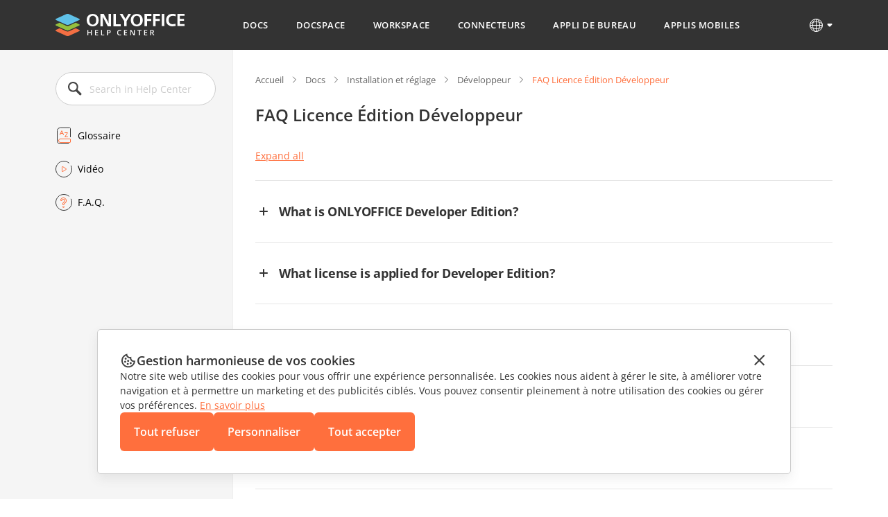

--- FILE ---
content_type: application/javascript; charset=UTF-8
request_url: https://helpcenter.onlyoffice.com/_next/static/chunks/675-5edd20f94b5796f9.js
body_size: 13838
content:
(self.webpackChunk_N_E=self.webpackChunk_N_E||[]).push([[675],{6010:function(e,t,r){"use strict";function l(){for(var e,t,r=0,l="";r<arguments.length;)(e=arguments[r++])&&(t=function e(t){var r,l,n="";if("string"==typeof t||"number"==typeof t)n+=t;else if("object"==typeof t){if(Array.isArray(t))for(r=0;r<t.length;r++)t[r]&&(l=e(t[r]))&&(n&&(n+=" "),n+=l);else for(r in t)t[r]&&(n&&(n+=" "),n+=r)}return n}(e))&&(l&&(l+=" "),l+=t);return l}r.r(t),r.d(t,{clsx:function(){return l}}),t.default=l},5668:function(e,t,r){"use strict";Object.defineProperty(t,"__esModule",{value:!0}),Object.defineProperty(t,"DraggableCore",{enumerable:!0,get:function(){return u.default}}),t.default=void 0;var l=function(e,t){if(!t&&e&&e.__esModule)return e;if(null===e||"object"!=typeof e&&"function"!=typeof e)return{default:e};var r=p(t);if(r&&r.has(e))return r.get(e);var l={},n=Object.defineProperty&&Object.getOwnPropertyDescriptor;for(var o in e)if("default"!==o&&Object.prototype.hasOwnProperty.call(e,o)){var i=n?Object.getOwnPropertyDescriptor(e,o):null;i&&(i.get||i.set)?Object.defineProperty(l,o,i):l[o]=e[o]}return l.default=e,r&&r.set(e,l),l}(r(7294)),n=h(r(410)),o=h(r(3935)),i=h(r(6010)),a=r(1825),s=r(3654),c=r(9280),u=h(r(783)),d=h(r(5904));function h(e){return e&&e.__esModule?e:{default:e}}function p(e){if("function"!=typeof WeakMap)return null;var t=new WeakMap,r=new WeakMap;return(p=function(e){return e?r:t})(e)}function f(){return(f=Object.assign?Object.assign.bind():function(e){for(var t=1;t<arguments.length;t++){var r=arguments[t];for(var l in r)Object.prototype.hasOwnProperty.call(r,l)&&(e[l]=r[l])}return e}).apply(this,arguments)}function m(e,t,r){var l;return(t="symbol"==typeof(l=function(e,t){if("object"!=typeof e||null===e)return e;var r=e[Symbol.toPrimitive];if(void 0!==r){var l=r.call(e,t||"default");if("object"!=typeof l)return l;throw TypeError("@@toPrimitive must return a primitive value.")}return("string"===t?String:Number)(e)}(t,"string"))?l:String(l))in e?Object.defineProperty(e,t,{value:r,enumerable:!0,configurable:!0,writable:!0}):e[t]=r,e}class g extends l.Component{static getDerivedStateFromProps(e,t){let{position:r}=e,{prevPropsPosition:l}=t;return r&&(!l||r.x!==l.x||r.y!==l.y)?((0,d.default)("Draggable: getDerivedStateFromProps %j",{position:r,prevPropsPosition:l}),{x:r.x,y:r.y,prevPropsPosition:{...r}}):null}constructor(e){super(e),m(this,"onDragStart",(e,t)=>{(0,d.default)("Draggable: onDragStart: %j",t);let r=this.props.onStart(e,(0,s.createDraggableData)(this,t));if(!1===r)return!1;this.setState({dragging:!0,dragged:!0})}),m(this,"onDrag",(e,t)=>{if(!this.state.dragging)return!1;(0,d.default)("Draggable: onDrag: %j",t);let r=(0,s.createDraggableData)(this,t),l={x:r.x,y:r.y,slackX:0,slackY:0};if(this.props.bounds){let{x:n,y:o}=l;l.x+=this.state.slackX,l.y+=this.state.slackY;let[i,a]=(0,s.getBoundPosition)(this,l.x,l.y);l.x=i,l.y=a,l.slackX=this.state.slackX+(n-l.x),l.slackY=this.state.slackY+(o-l.y),r.x=l.x,r.y=l.y,r.deltaX=l.x-this.state.x,r.deltaY=l.y-this.state.y}let c=this.props.onDrag(e,r);if(!1===c)return!1;this.setState(l)}),m(this,"onDragStop",(e,t)=>{if(!this.state.dragging)return!1;let r=this.props.onStop(e,(0,s.createDraggableData)(this,t));if(!1===r)return!1;(0,d.default)("Draggable: onDragStop: %j",t);let l={dragging:!1,slackX:0,slackY:0},n=Boolean(this.props.position);if(n){let{x:o,y:i}=this.props.position;l.x=o,l.y=i}this.setState(l)}),this.state={dragging:!1,dragged:!1,x:e.position?e.position.x:e.defaultPosition.x,y:e.position?e.position.y:e.defaultPosition.y,prevPropsPosition:{...e.position},slackX:0,slackY:0,isElementSVG:!1},e.position&&!(e.onDrag||e.onStop)&&console.warn("A `position` was applied to this <Draggable>, without drag handlers. This will make this component effectively undraggable. Please attach `onDrag` or `onStop` handlers so you can adjust the `position` of this element.")}componentDidMount(){void 0!==window.SVGElement&&this.findDOMNode() instanceof window.SVGElement&&this.setState({isElementSVG:!0})}componentWillUnmount(){this.setState({dragging:!1})}findDOMNode(){var e,t;return null!==(e=null===(t=this.props)||void 0===t||null===(t=t.nodeRef)||void 0===t?void 0:t.current)&&void 0!==e?e:o.default.findDOMNode(this)}render(){let{axis:e,bounds:t,children:r,defaultPosition:n,defaultClassName:o,defaultClassNameDragging:c,defaultClassNameDragged:d,position:h,positionOffset:p,scale:m,...g}=this.props,b={},y=null,v=Boolean(h),S=!v||this.state.dragging,T=h||n,k={x:(0,s.canDragX)(this)&&S?this.state.x:T.x,y:(0,s.canDragY)(this)&&S?this.state.y:T.y};this.state.isElementSVG?y=(0,a.createSVGTransform)(k,p):b=(0,a.createCSSTransform)(k,p);let E=(0,i.default)(r.props.className||"",o,{[c]:this.state.dragging,[d]:this.state.dragged});return l.createElement(u.default,f({},g,{onStart:this.onDragStart,onDrag:this.onDrag,onStop:this.onDragStop}),l.cloneElement(l.Children.only(r),{className:E,style:{...r.props.style,...b},transform:y}))}}t.default=g,m(g,"displayName","Draggable"),m(g,"propTypes",{...u.default.propTypes,axis:n.default.oneOf(["both","x","y","none"]),bounds:n.default.oneOfType([n.default.shape({left:n.default.number,right:n.default.number,top:n.default.number,bottom:n.default.number}),n.default.string,n.default.oneOf([!1])]),defaultClassName:n.default.string,defaultClassNameDragging:n.default.string,defaultClassNameDragged:n.default.string,defaultPosition:n.default.shape({x:n.default.number,y:n.default.number}),positionOffset:n.default.shape({x:n.default.oneOfType([n.default.number,n.default.string]),y:n.default.oneOfType([n.default.number,n.default.string])}),position:n.default.shape({x:n.default.number,y:n.default.number}),className:c.dontSetMe,style:c.dontSetMe,transform:c.dontSetMe}),m(g,"defaultProps",{...u.default.defaultProps,axis:"both",bounds:!1,defaultClassName:"react-draggable",defaultClassNameDragging:"react-draggable-dragging",defaultClassNameDragged:"react-draggable-dragged",defaultPosition:{x:0,y:0},scale:1})},783:function(e,t,r){"use strict";Object.defineProperty(t,"__esModule",{value:!0}),t.default=void 0;var l=function(e,t){if(!t&&e&&e.__esModule)return e;if(null===e||"object"!=typeof e&&"function"!=typeof e)return{default:e};var r=d(t);if(r&&r.has(e))return r.get(e);var l={},n=Object.defineProperty&&Object.getOwnPropertyDescriptor;for(var o in e)if("default"!==o&&Object.prototype.hasOwnProperty.call(e,o)){var i=n?Object.getOwnPropertyDescriptor(e,o):null;i&&(i.get||i.set)?Object.defineProperty(l,o,i):l[o]=e[o]}return l.default=e,r&&r.set(e,l),l}(r(7294)),n=u(r(410)),o=u(r(3935)),i=r(1825),a=r(3654),s=r(9280),c=u(r(5904));function u(e){return e&&e.__esModule?e:{default:e}}function d(e){if("function"!=typeof WeakMap)return null;var t=new WeakMap,r=new WeakMap;return(d=function(e){return e?r:t})(e)}function h(e,t,r){var l;return(t="symbol"==typeof(l=function(e,t){if("object"!=typeof e||null===e)return e;var r=e[Symbol.toPrimitive];if(void 0!==r){var l=r.call(e,t||"default");if("object"!=typeof l)return l;throw TypeError("@@toPrimitive must return a primitive value.")}return("string"===t?String:Number)(e)}(t,"string"))?l:String(l))in e?Object.defineProperty(e,t,{value:r,enumerable:!0,configurable:!0,writable:!0}):e[t]=r,e}let p={touch:{start:"touchstart",move:"touchmove",stop:"touchend"},mouse:{start:"mousedown",move:"mousemove",stop:"mouseup"}},f=p.mouse;class m extends l.Component{constructor(){super(...arguments),h(this,"dragging",!1),h(this,"lastX",NaN),h(this,"lastY",NaN),h(this,"touchIdentifier",null),h(this,"mounted",!1),h(this,"handleDragStart",e=>{if(this.props.onMouseDown(e),!this.props.allowAnyClick&&"number"==typeof e.button&&0!==e.button)return!1;let t=this.findDOMNode();if(!t||!t.ownerDocument||!t.ownerDocument.body)throw Error("<DraggableCore> not mounted on DragStart!");let{ownerDocument:r}=t;if(this.props.disabled||!(e.target instanceof r.defaultView.Node)||this.props.handle&&!(0,i.matchesSelectorAndParentsTo)(e.target,this.props.handle,t)||this.props.cancel&&(0,i.matchesSelectorAndParentsTo)(e.target,this.props.cancel,t))return;"touchstart"===e.type&&e.preventDefault();let l=(0,i.getTouchIdentifier)(e);this.touchIdentifier=l;let n=(0,a.getControlPosition)(e,l,this);if(null==n)return;let{x:o,y:s}=n,u=(0,a.createCoreData)(this,o,s);(0,c.default)("DraggableCore: handleDragStart: %j",u),(0,c.default)("calling",this.props.onStart);let d=this.props.onStart(e,u);!1!==d&&!1!==this.mounted&&(this.props.enableUserSelectHack&&(0,i.addUserSelectStyles)(r),this.dragging=!0,this.lastX=o,this.lastY=s,(0,i.addEvent)(r,f.move,this.handleDrag),(0,i.addEvent)(r,f.stop,this.handleDragStop))}),h(this,"handleDrag",e=>{let t=(0,a.getControlPosition)(e,this.touchIdentifier,this);if(null==t)return;let{x:r,y:l}=t;if(Array.isArray(this.props.grid)){let n=r-this.lastX,o=l-this.lastY;if([n,o]=(0,a.snapToGrid)(this.props.grid,n,o),!n&&!o)return;r=this.lastX+n,l=this.lastY+o}let i=(0,a.createCoreData)(this,r,l);(0,c.default)("DraggableCore: handleDrag: %j",i);let s=this.props.onDrag(e,i);if(!1===s||!1===this.mounted){try{this.handleDragStop(new MouseEvent("mouseup"))}catch(d){let u=document.createEvent("MouseEvents");u.initMouseEvent("mouseup",!0,!0,window,0,0,0,0,0,!1,!1,!1,!1,0,null),this.handleDragStop(u)}return}this.lastX=r,this.lastY=l}),h(this,"handleDragStop",e=>{if(!this.dragging)return;let t=(0,a.getControlPosition)(e,this.touchIdentifier,this);if(null==t)return;let{x:r,y:l}=t;if(Array.isArray(this.props.grid)){let n=r-this.lastX||0,o=l-this.lastY||0;[n,o]=(0,a.snapToGrid)(this.props.grid,n,o),r=this.lastX+n,l=this.lastY+o}let s=(0,a.createCoreData)(this,r,l),u=this.props.onStop(e,s);if(!1===u||!1===this.mounted)return!1;let d=this.findDOMNode();d&&this.props.enableUserSelectHack&&(0,i.removeUserSelectStyles)(d.ownerDocument),(0,c.default)("DraggableCore: handleDragStop: %j",s),this.dragging=!1,this.lastX=NaN,this.lastY=NaN,d&&((0,c.default)("DraggableCore: Removing handlers"),(0,i.removeEvent)(d.ownerDocument,f.move,this.handleDrag),(0,i.removeEvent)(d.ownerDocument,f.stop,this.handleDragStop))}),h(this,"onMouseDown",e=>(f=p.mouse,this.handleDragStart(e))),h(this,"onMouseUp",e=>(f=p.mouse,this.handleDragStop(e))),h(this,"onTouchStart",e=>(f=p.touch,this.handleDragStart(e))),h(this,"onTouchEnd",e=>(f=p.touch,this.handleDragStop(e)))}componentDidMount(){this.mounted=!0;let e=this.findDOMNode();e&&(0,i.addEvent)(e,p.touch.start,this.onTouchStart,{passive:!1})}componentWillUnmount(){this.mounted=!1;let e=this.findDOMNode();if(e){let{ownerDocument:t}=e;(0,i.removeEvent)(t,p.mouse.move,this.handleDrag),(0,i.removeEvent)(t,p.touch.move,this.handleDrag),(0,i.removeEvent)(t,p.mouse.stop,this.handleDragStop),(0,i.removeEvent)(t,p.touch.stop,this.handleDragStop),(0,i.removeEvent)(e,p.touch.start,this.onTouchStart,{passive:!1}),this.props.enableUserSelectHack&&(0,i.removeUserSelectStyles)(t)}}findDOMNode(){var e,t;return null!==(e=this.props)&&void 0!==e&&e.nodeRef?null===(t=this.props)||void 0===t||null===(t=t.nodeRef)||void 0===t?void 0:t.current:o.default.findDOMNode(this)}render(){return l.cloneElement(l.Children.only(this.props.children),{onMouseDown:this.onMouseDown,onMouseUp:this.onMouseUp,onTouchEnd:this.onTouchEnd})}}t.default=m,h(m,"displayName","DraggableCore"),h(m,"propTypes",{allowAnyClick:n.default.bool,children:n.default.node.isRequired,disabled:n.default.bool,enableUserSelectHack:n.default.bool,offsetParent:function(e,t){if(e[t]&&1!==e[t].nodeType)throw Error("Draggable's offsetParent must be a DOM Node.")},grid:n.default.arrayOf(n.default.number),handle:n.default.string,cancel:n.default.string,nodeRef:n.default.object,onStart:n.default.func,onDrag:n.default.func,onStop:n.default.func,onMouseDown:n.default.func,scale:n.default.number,className:s.dontSetMe,style:s.dontSetMe,transform:s.dontSetMe}),h(m,"defaultProps",{allowAnyClick:!1,disabled:!1,enableUserSelectHack:!0,onStart:function(){},onDrag:function(){},onStop:function(){},onMouseDown:function(){},scale:1})},1193:function(e,t,r){"use strict";let{default:l,DraggableCore:n}=r(5668);e.exports=l,e.exports.default=l,e.exports.DraggableCore=n},1825:function(e,t,r){"use strict";Object.defineProperty(t,"__esModule",{value:!0}),t.addClassName=c,t.addEvent=function(e,t,r,l){if(!e)return;let n={capture:!0,...l};e.addEventListener?e.addEventListener(t,r,n):e.attachEvent?e.attachEvent("on"+t,r):e["on"+t]=r},t.addUserSelectStyles=function(e){if(!e)return;let t=e.getElementById("react-draggable-style-el");t||((t=e.createElement("style")).type="text/css",t.id="react-draggable-style-el",t.innerHTML=".react-draggable-transparent-selection *::-moz-selection {all: inherit;}\n",t.innerHTML+=".react-draggable-transparent-selection *::selection {all: inherit;}\n",e.getElementsByTagName("head")[0].appendChild(t)),e.body&&c(e.body,"react-draggable-transparent-selection")},t.createCSSTransform=function(e,t){let r=s(e,t,"px");return{[(0,n.browserPrefixToKey)("transform",n.default)]:r}},t.createSVGTransform=function(e,t){let r=s(e,t,"");return r},t.getTouch=function(e,t){return e.targetTouches&&(0,l.findInArray)(e.targetTouches,e=>t===e.identifier)||e.changedTouches&&(0,l.findInArray)(e.changedTouches,e=>t===e.identifier)},t.getTouchIdentifier=function(e){return e.targetTouches&&e.targetTouches[0]?e.targetTouches[0].identifier:e.changedTouches&&e.changedTouches[0]?e.changedTouches[0].identifier:void 0},t.getTranslation=s,t.innerHeight=function(e){let t=e.clientHeight,r=e.ownerDocument.defaultView.getComputedStyle(e);return t-=(0,l.int)(r.paddingTop),t-=(0,l.int)(r.paddingBottom)},t.innerWidth=function(e){let t=e.clientWidth,r=e.ownerDocument.defaultView.getComputedStyle(e);return t-=(0,l.int)(r.paddingLeft),t-=(0,l.int)(r.paddingRight)},t.matchesSelector=a,t.matchesSelectorAndParentsTo=function(e,t,r){let l=e;do{if(a(l,t))return!0;if(l===r)break;l=l.parentNode}while(l);return!1},t.offsetXYFromParent=function(e,t,r){let l=t===t.ownerDocument.body,n=l?{left:0,top:0}:t.getBoundingClientRect(),o=(e.clientX+t.scrollLeft-n.left)/r,i=(e.clientY+t.scrollTop-n.top)/r;return{x:o,y:i}},t.outerHeight=function(e){let t=e.clientHeight,r=e.ownerDocument.defaultView.getComputedStyle(e);return t+((0,l.int)(r.borderTopWidth)+(0,l.int)(r.borderBottomWidth))},t.outerWidth=function(e){let t=e.clientWidth,r=e.ownerDocument.defaultView.getComputedStyle(e);return t+((0,l.int)(r.borderLeftWidth)+(0,l.int)(r.borderRightWidth))},t.removeClassName=u,t.removeEvent=function(e,t,r,l){if(!e)return;let n={capture:!0,...l};e.removeEventListener?e.removeEventListener(t,r,n):e.detachEvent?e.detachEvent("on"+t,r):e["on"+t]=null},t.removeUserSelectStyles=function(e){if(e)try{if(e.body&&u(e.body,"react-draggable-transparent-selection"),e.selection)e.selection.empty();else{let t=(e.defaultView||window).getSelection();t&&"Caret"!==t.type&&t.removeAllRanges()}}catch(r){}};var l=r(9280),n=function(e,t){if(!t&&e&&e.__esModule)return e;if(null===e||"object"!=typeof e&&"function"!=typeof e)return{default:e};var r=o(t);if(r&&r.has(e))return r.get(e);var l={},n=Object.defineProperty&&Object.getOwnPropertyDescriptor;for(var i in e)if("default"!==i&&Object.prototype.hasOwnProperty.call(e,i)){var a=n?Object.getOwnPropertyDescriptor(e,i):null;a&&(a.get||a.set)?Object.defineProperty(l,i,a):l[i]=e[i]}return l.default=e,r&&r.set(e,l),l}(r(8650));function o(e){if("function"!=typeof WeakMap)return null;var t=new WeakMap,r=new WeakMap;return(o=function(e){return e?r:t})(e)}let i="";function a(e,t){return i||(i=(0,l.findInArray)(["matches","webkitMatchesSelector","mozMatchesSelector","msMatchesSelector","oMatchesSelector"],function(t){return(0,l.isFunction)(e[t])})),!!(0,l.isFunction)(e[i])&&e[i](t)}function s(e,t,r){let{x:l,y:n}=e,o="translate(".concat(l).concat(r,",").concat(n).concat(r,")");if(t){let i="".concat("string"==typeof t.x?t.x:t.x+r),a="".concat("string"==typeof t.y?t.y:t.y+r);o="translate(".concat(i,", ").concat(a,")")+o}return o}function c(e,t){e.classList?e.classList.add(t):e.className.match(RegExp("(?:^|\\s)".concat(t,"(?!\\S)")))||(e.className+=" ".concat(t))}function u(e,t){e.classList?e.classList.remove(t):e.className=e.className.replace(RegExp("(?:^|\\s)".concat(t,"(?!\\S)"),"g"),"")}},8650:function(e,t){"use strict";Object.defineProperty(t,"__esModule",{value:!0}),t.browserPrefixToKey=n,t.browserPrefixToStyle=function(e,t){return t?"-".concat(t.toLowerCase(),"-").concat(e):e},t.default=void 0,t.getPrefix=l;let r=["Moz","Webkit","O","ms"];function l(){var e;let t=arguments.length>0&&void 0!==arguments[0]?arguments[0]:"transform";if("undefined"==typeof window)return"";let l=null===(e=window.document)||void 0===e||null===(e=e.documentElement)||void 0===e?void 0:e.style;if(!l||t in l)return"";for(let o=0;o<r.length;o++)if(n(t,r[o]) in l)return r[o];return""}function n(e,t){return t?"".concat(t).concat(function(e){let t="",r=!0;for(let l=0;l<e.length;l++)r?(t+=e[l].toUpperCase(),r=!1):"-"===e[l]?r=!0:t+=e[l];return t}(e)):e}t.default=l()},5904:function(e,t){"use strict";Object.defineProperty(t,"__esModule",{value:!0}),t.default=function(){}},3654:function(e,t,r){"use strict";Object.defineProperty(t,"__esModule",{value:!0}),t.canDragX=function(e){return"both"===e.props.axis||"x"===e.props.axis},t.canDragY=function(e){return"both"===e.props.axis||"y"===e.props.axis},t.createCoreData=function(e,t,r){let n=!(0,l.isNum)(e.lastX),i=o(e);return n?{node:i,deltaX:0,deltaY:0,lastX:t,lastY:r,x:t,y:r}:{node:i,deltaX:t-e.lastX,deltaY:r-e.lastY,lastX:e.lastX,lastY:e.lastY,x:t,y:r}},t.createDraggableData=function(e,t){let r=e.props.scale;return{node:t.node,x:e.state.x+t.deltaX/r,y:e.state.y+t.deltaY/r,deltaX:t.deltaX/r,deltaY:t.deltaY/r,lastX:e.state.x,lastY:e.state.y}},t.getBoundPosition=function(e,t,r){var i;if(!e.props.bounds)return[t,r];let{bounds:a}=e.props;a="string"==typeof a?a:{left:(i=a).left,top:i.top,right:i.right,bottom:i.bottom};let s=o(e);if("string"==typeof a){let c;let{ownerDocument:u}=s,d=u.defaultView;if(!((c="parent"===a?s.parentNode:u.querySelector(a))instanceof d.HTMLElement))throw Error('Bounds selector "'+a+'" could not find an element.');let h=d.getComputedStyle(s),p=d.getComputedStyle(c);a={left:-s.offsetLeft+(0,l.int)(p.paddingLeft)+(0,l.int)(h.marginLeft),top:-s.offsetTop+(0,l.int)(p.paddingTop)+(0,l.int)(h.marginTop),right:(0,n.innerWidth)(c)-(0,n.outerWidth)(s)-s.offsetLeft+(0,l.int)(p.paddingRight)-(0,l.int)(h.marginRight),bottom:(0,n.innerHeight)(c)-(0,n.outerHeight)(s)-s.offsetTop+(0,l.int)(p.paddingBottom)-(0,l.int)(h.marginBottom)}}return(0,l.isNum)(a.right)&&(t=Math.min(t,a.right)),(0,l.isNum)(a.bottom)&&(r=Math.min(r,a.bottom)),(0,l.isNum)(a.left)&&(t=Math.max(t,a.left)),(0,l.isNum)(a.top)&&(r=Math.max(r,a.top)),[t,r]},t.getControlPosition=function(e,t,r){let l="number"==typeof t?(0,n.getTouch)(e,t):null;if("number"==typeof t&&!l)return null;let i=o(r),a=r.props.offsetParent||i.offsetParent||i.ownerDocument.body;return(0,n.offsetXYFromParent)(l||e,a,r.props.scale)},t.snapToGrid=function(e,t,r){let l=Math.round(t/e[0])*e[0],n=Math.round(r/e[1])*e[1];return[l,n]};var l=r(9280),n=r(1825);function o(e){let t=e.findDOMNode();if(!t)throw Error("<DraggableCore>: Unmounted during event!");return t}},9280:function(e,t){"use strict";Object.defineProperty(t,"__esModule",{value:!0}),t.dontSetMe=function(e,t,r){if(e[t])return Error("Invalid prop ".concat(t," passed to ").concat(r," - do not set this, set it on the child."))},t.findInArray=function(e,t){for(let r=0,l=e.length;r<l;r++)if(t.apply(t,[e[r],r,e]))return e[r]},t.int=function(e){return parseInt(e,10)},t.isFunction=function(e){return"function"==typeof e||"[object Function]"===Object.prototype.toString.call(e)},t.isNum=function(e){return"number"==typeof e&&!isNaN(e)}},3406:function(e,t,r){"use strict";var l=r(8625);function n(){}function o(){}o.resetWarningCache=n,e.exports=function(){function e(e,t,r,n,o,i){if(i!==l){var a=Error("Calling PropTypes validators directly is not supported by the `prop-types` package. Use PropTypes.checkPropTypes() to call them. Read more at http://fb.me/use-check-prop-types");throw a.name="Invariant Violation",a}}function t(){return e}e.isRequired=e;var r={array:e,bigint:e,bool:e,func:e,number:e,object:e,string:e,symbol:e,any:e,arrayOf:t,element:e,elementType:e,instanceOf:t,node:e,objectOf:t,oneOf:t,oneOfType:t,shape:t,exact:t,checkPropTypes:o,resetWarningCache:n};return r.PropTypes=r,r}},410:function(e,t,r){e.exports=r(3406)()},8625:function(e){"use strict";e.exports="SECRET_DO_NOT_PASS_THIS_OR_YOU_WILL_BE_FIRED"},675:function(e,t,r){"use strict";r.d(t,{LW:function(){return j}});var l,n,o,i,a=Array.isArray,s=function(e){var t="";if("string"==typeof e)t+=e;else if("object"==typeof e){var r=void 0;if(a(e))for(var l=0,n=e.length;l<n;)(r=s(e[l++]))&&(t&&(t+=" "),t+=r);else for(r in e)r&&e[r]&&(t&&(t+=" "),t+=r)}return t};function c(){for(var e,t,r=arguments.length,l=0,n="";l<r;)e=arguments[l++],e&&(t=s(e))&&(n&&(n+=" "),n+=t);return n}var u=r(7294);function d(e){if(void 0===e&&(e=window),!e)return 1;if(void 0!==e.devicePixelRatio)return e.devicePixelRatio;var t=e.document.frames;return void 0!==t?void 0!==t.devicePixelRatio?t.devicePixelRatio:t.screen.deviceXDPI/t.screen.systemXDPI:void 0!==e.matchMedia?function(e){for(var t=e.matchMedia,r=10,l=.1,n=1,o=r,i=0;i<4;i++)r=(o=10*function(e,t,r,l){for(;t>=r&&!e("(min-resolution: "+t/l+"dppx)").matches;)t--;return t}(t,r,l,n))+9,l=o,n*=10;return o/n}(e):1}var h=r(1193),p=function(e,t){return(p=Object.setPrototypeOf||({__proto__:[]})instanceof Array&&function(e,t){e.__proto__=t}||function(e,t){for(var r in t)Object.prototype.hasOwnProperty.call(t,r)&&(e[r]=t[r])})(e,t)};function f(e,t){if("function"!=typeof t&&null!==t)throw TypeError("Class extends value "+String(t)+" is not a constructor or null");function r(){this.constructor=e}p(e,t),e.prototype=null===t?Object.create(t):(r.prototype=t.prototype,new r)}var m=function(){return(m=Object.assign||function(e){for(var t,r=1,l=arguments.length;r<l;r++)for(var n in t=arguments[r])Object.prototype.hasOwnProperty.call(t,n)&&(e[n]=t[n]);return e}).apply(this,arguments)};function g(e,t){var r={};for(var l in e)Object.prototype.hasOwnProperty.call(e,l)&&0>t.indexOf(l)&&(r[l]=e[l]);if(null!=e&&"function"==typeof Object.getOwnPropertySymbols)for(var n=0,l=Object.getOwnPropertySymbols(e);n<l.length;n++)0>t.indexOf(l[n])&&Object.prototype.propertyIsEnumerable.call(e,l[n])&&(r[l[n]]=e[l[n]]);return r}function b(e){return(b="function"==typeof Symbol&&"symbol"==typeof Symbol.iterator?function(e){return typeof e}:function(e){return e&&"function"==typeof Symbol&&e.constructor===Symbol&&e!==Symbol.prototype?"symbol":typeof e})(e)}var y=("undefined"==typeof document?"undefined":b(document))==="object"?document:null,v="undefined"!=typeof window&&"undefined"!=typeof navigator&&"undefined"!=typeof document,S=function(e){return void 0===e},T=function(e){return"function"==typeof e},k=function(e){return"number"==typeof e},E=function(e,t){if(T(e.renderer)){e.elementRef=t;var r=e.renderer;return delete e.renderer,r(e)}return delete e.elementRef,u.createElement("div",m({},e,{ref:t}))},D=function(e,t,r,l){var n=getComputedStyle(e);return"border-box"===n.boxSizing?Math.max(0,(Number.parseFloat(n[t])||0)-(Number.parseFloat(n[r])||0)-(Number.parseFloat(n[l])||0)):Number.parseFloat(n[t])||0},X=function(e){return D(e,"height","paddingTop","paddingBottom")},Y=function(e){return D(e,"width","paddingLeft","paddingRight")},P=function(){for(var e="",t=0;t<32;t++)switch(t){case 8:case 20:e+="-".concat(Math.trunc(16*Math.random()).toString(16));break;case 12:e+="-4";break;case 16:e+="-".concat((16*Math.random()|8).toString(16));break;default:e+=Math.trunc(16*Math.random()).toString(16)}return e},w=function(e,t,r,l,n){if(t>=e)return 0;var o=t/e*r;return k(n)&&(o=Math.min(n,o)),k(l)&&(o=Math.max(l,o)),o},C=function(e,t,r,l,n){return n&&l&&!(t>=e)?(r-l)*n/(e-t):0},x=function(e,t,r,l,n){return n&&l&&!(t>=e)?n*(e-t)/(r-l):0},O=function e(t){if(void 0===t&&(t=!1),!y)return e._cache=0,e._cache;if(!t&&!S(e._cache))return e._cache;var r=y.createElement("div");if(r.setAttribute("style","position:absolute;width:100px;height:100px;top:-999px;left:-999px;overflow:scroll;"),y.body.append(r),0===r.clientWidth){r.remove();return}return e._cache=100-r.clientWidth,r.remove(),e._cache},R=function e(t){if(void 0===t&&(t=!1),!t&&!S(e._cache))return e._cache;if(!y)return e._cache=!1,e._cache;var r=y.createElement("div"),l=y.createElement("div");return r.append(l),r.setAttribute("style","position:absolute;width:100px;height:100px;top:-999px;left:-999px;overflow:scroll;direction:rtl"),l.setAttribute("style","width:1000px;height:1000px"),y.body.append(r),r.scrollLeft=-50,e._cache=-50===r.scrollLeft,r.remove(),e._cache},_=function(){function e(e){void 0===e&&(e=10),this.setMaxHandlers(e),this._handlers=Object.create(null)}return e._callEventHandlers=function(e,t,r){var l;if(t.length){if(1===t.length){Reflect.apply(t[0],e,r);return}for(l=0,t=function(e,t,r){if(r||2==arguments.length)for(var l,n=0,o=t.length;n<o;n++)!l&&n in t||(l||(l=Array.prototype.slice.call(t,0,n)),l[n]=t[n]);return e.concat(l||Array.prototype.slice.call(t))}([],t,!0);l<t.length;l++)Reflect.apply(t[l],e,r)}},e.prototype.setMaxHandlers=function(e){if(!k(e)||e<=0)throw TypeError("Expected maxHandlers to be a positive number, got '".concat(e,"' of type ").concat(b(e)));return this._maxHandlers=e,this},e.prototype.getMaxHandlers=function(){return this._maxHandlers},e.prototype.emit=function(t){for(var r=[],l=1;l<arguments.length;l++)r[l-1]=arguments[l];return!!("object"===b(this._handlers[t])&&Array.isArray(this._handlers[t]))&&(e._callEventHandlers(this,this._handlers[t],r),!0)},e.prototype.on=function(t,r){return e._addHandler(this,t,r),this},e.prototype.prependOn=function(t,r){return e._addHandler(this,t,r,!0),this},e.prototype.once=function(t,r){if(!T(r))throw TypeError("Expected event handler to be a function, got ".concat(b(r)));return e._addHandler(this,t,this._wrapOnceHandler(t,r)),this},e.prototype.prependOnce=function(t,r){if(!T(r))throw TypeError("Expected event handler to be a function, got ".concat(b(r)));return e._addHandler(this,t,this._wrapOnceHandler(t,r),!0),this},e.prototype.off=function(t,r){return e._removeHandler(this,t,r),this},e.prototype.removeAllHandlers=function(){var t,r,l=this._handlers;this._handlers=Object.create(null);var n=l.removeHandler;for(r in delete l.removeHandler,l)for(t=l[r].length-1;t>=0;t--)e._callEventHandlers(this,n,[r,l[r][t].handler||l[r][t]]);return this},e.prototype._wrapOnceHandler=function(t,r){var l={fired:!1,handler:r,wrappedHandler:void 0,emitter:this,event:t},n=e._onceWrapper.bind(l);return l.wrappedHandler=n,n.handler=r,n.event=t,n},e._addHandler=function(e,t,r,l){if(void 0===l&&(l=!1),!T(r))throw TypeError("Expected event handler to be a function, got ".concat(b(r)));return e._handlers[t]=e._handlers[t]||[],e.emit("addHandler",t,r),l?e._handlers[t].unshift(r):e._handlers[t].push(r),e},e._onceWrapper=function(){for(var e=[],t=0;t<arguments.length;t++)e[t]=arguments[t];this.fired||(this.fired=!0,this.emitter.off(this.event,this.wrappedHandler),Reflect.apply(this.handler,this.emitter,e))},e._removeHandler=function(e,t,r){if(!T(r))throw TypeError("Expected event handler to be a function, got ".concat(b(r)));if(S(e._handlers[t])||!e._handlers[t].length)return e;var l=-1;if(1===e._handlers[t].length)(e._handlers[t][0]===r||e._handlers[t][0].handler===r)&&(l=0,r=e._handlers[t][0].handler||e._handlers[t][0]);else for(l=e._handlers[t].length-1;l>=0;l--)if(e._handlers[t][l]===r||e._handlers[t][l].handler===r){r=e._handlers[t][l].handler||e._handlers[t][l];break}return -1===l||(0===l?e._handlers[t].shift():e._handlers[t].splice(l,1),e.emit("removeHandler",t,r)),e},e}(),H=new(function(){function e(){var e=this;this.targets=[],this.animationFrameID=0,this._isActive=!1,this.start=function(){return!e._isActive&&e.targets.length&&(e._isActive=!0,e.animationFrameID&&cancelAnimationFrame(e.animationFrameID),e.animationFrameID=requestAnimationFrame(e.rafCallback)),e},this.stop=function(){return e._isActive&&(e._isActive=!1,e.animationFrameID&&cancelAnimationFrame(e.animationFrameID),e.animationFrameID=0),e},this.addTarget=function(t,r){return void 0===r&&(r=!1),e.targets.includes(t)||(e.targets.push(t),1!==e.targets.length||r||e.start()),e},this.removeTarget=function(t){var r=e.targets.indexOf(t);return -1!==r&&(e.targets.splice(r,1),0===e.targets.length&&e.stop()),e},this.rafCallback=function(){if(!e._isActive)return 0;for(var t=0;t<e.targets.length;t++)e.targets[t]._unmounted||e.targets[t].update();return e.animationFrameID=requestAnimationFrame(e.rafCallback),e.animationFrameID}}return Object.defineProperty(e.prototype,"isActive",{get:function(){return this._isActive},enumerable:!1,configurable:!0}),e}());(l=o||(o={})).X="x",l.Y="y",(n=i||(i={})).JUMP="jump",n.STEP="step";var W=function(e){function t(){var r=null!==e&&e.apply(this,arguments)||this;return r.element=null,r.initialOffsetX=0,r.initialOffsetY=0,r.elementRefHack=u.createRef(),r.lastDragData={x:0,y:0,deltaX:0,deltaY:0,lastX:0,lastY:0},r.handleOnDragStart=function(e,l){if(!r.element){r.handleOnDragStop(e,l);return}v&&(r.prevUserSelect=document.body.style.userSelect,document.body.style.userSelect="none",r.prevOnSelectStart=document.onselectstart,document.addEventListener("selectstart",t.selectStartReplacer)),r.props.onDragStart&&r.props.onDragStart(r.lastDragData={x:l.x-r.initialOffsetX,y:l.y-r.initialOffsetY,lastX:l.lastX-r.initialOffsetX,lastY:l.lastY-r.initialOffsetY,deltaX:l.deltaX,deltaY:l.deltaY}),r.element.classList.add("dragging")},r.handleOnDrag=function(e,t){if(!r.element){r.handleOnDragStop(e,t);return}r.props.onDrag&&r.props.onDrag(r.lastDragData={x:t.x-r.initialOffsetX,y:t.y-r.initialOffsetY,lastX:t.lastX-r.initialOffsetX,lastY:t.lastY-r.initialOffsetY,deltaX:t.deltaX,deltaY:t.deltaY})},r.handleOnDragStop=function(e,t){var l=t?{x:t.x-r.initialOffsetX,y:t.y-r.initialOffsetY,lastX:t.lastX-r.initialOffsetX,lastY:t.lastY-r.initialOffsetY,deltaX:t.deltaX,deltaY:t.deltaY}:r.lastDragData;r.props.onDragEnd&&r.props.onDragEnd(l),r.element&&r.element.classList.remove("dragging"),v&&(document.body.style.userSelect=r.prevUserSelect,r.prevOnSelectStart&&document.addEventListener("selectstart",r.prevOnSelectStart),r.prevOnSelectStart=null),r.initialOffsetX=0,r.initialOffsetY=0,r.lastDragData={x:0,y:0,deltaX:0,deltaY:0,lastX:0,lastY:0}},r.handleOnMouseDown=function(e){if(r.element){if(e.preventDefault(),e.stopPropagation(),S(e.offsetX)){var t=r.element.getBoundingClientRect();r.initialOffsetX=(e.clientX||e.touches[0].clientX)-t.left,r.initialOffsetY=(e.clientY||e.touches[0].clientY)-t.top}else r.initialOffsetX=e.offsetX,r.initialOffsetY=e.offsetY}},r.elementRef=function(e){T(r.props.elementRef)&&r.props.elementRef(e),r.element=e,r.elementRefHack.current=e},r}return f(t,e),t.prototype.componentDidMount=function(){this.element||this.setState(function(){throw Error("<ScrollbarThumb> Element was not created. Possibly you haven't provided HTMLDivElement to renderer's `elementRef` function.")})},t.prototype.componentWillUnmount=function(){this.handleOnDragStop(),this.elementRef(null)},t.prototype.render=function(){var e=this.props;e.elementRef;var t=e.axis;e.onDrag,e.onDragEnd,e.onDragStart;var r=g(e,["elementRef","axis","onDrag","onDragEnd","onDragStart"]);return r.className=c("ScrollbarsCustom-Thumb",t===o.X?"ScrollbarsCustom-ThumbX":"ScrollbarsCustom-ThumbY",r.className),r.renderer&&(r.axis=t),u.createElement(h.DraggableCore,{allowAnyClick:!1,enableUserSelectHack:!1,onMouseDown:this.handleOnMouseDown,onDrag:this.handleOnDrag,onStart:this.handleOnDragStart,onStop:this.handleOnDragStop,nodeRef:this.elementRefHack},E(r,this.elementRef))},t.selectStartReplacer=function(){return!1},t}(u.Component),M=function(e){function t(){var t=null!==e&&e.apply(this,arguments)||this;return t.element=null,t.elementRef=function(e){T(t.props.elementRef)&&t.props.elementRef(e),t.element=e},t.handleClick=function(e){if(e&&t.element&&0===e.button){if(T(t.props.onClick)&&e.target===t.element){if(S(e.offsetX)){var r=t.element.getBoundingClientRect();t.props.onClick(e,{axis:t.props.axis,offset:t.props.axis===o.X?(e.clientX||e.touches[0].clientX)-r.left:(e.clientY||e.touches[0].clientY)-r.top})}else t.props.onClick(e,{axis:t.props.axis,offset:t.props.axis===o.X?e.offsetX:e.offsetY})}return!0}},t}return f(t,e),t.prototype.componentDidMount=function(){if(!this.element){this.setState(function(){throw Error("Element was not created. Possibly you haven't provided HTMLDivElement to renderer's `elementRef` function.")});return}this.element.addEventListener("click",this.handleClick)},t.prototype.componentWillUnmount=function(){this.element&&(this.element.removeEventListener("click",this.handleClick),this.element=null,this.elementRef(null))},t.prototype.render=function(){var e=this.props;e.elementRef;var t=e.axis;e.onClick;var r=g(e,["elementRef","axis","onClick"]);return r.className=c("ScrollbarsCustom-Track",t===o.X?"ScrollbarsCustom-TrackX":"ScrollbarsCustom-TrackY",r.className),r.renderer&&(r.axis=t),E(r,this.elementRef)},t}(u.Component),L={holder:{position:"relative",width:"100%",height:"100%"},wrapper:{position:"absolute",top:0,left:0,bottom:0,right:0},content:{boxSizing:"border-box"},track:{common:{position:"absolute",overflow:"hidden",borderRadius:4,background:"rgba(0,0,0,.1)",userSelect:"none"},x:{height:10,width:"calc(100% - 20px)",bottom:0,left:10},y:{width:10,height:"calc(100% - 20px)",top:10}},thumb:{common:{cursor:"pointer",borderRadius:4,background:"rgba(0,0,0,.4)"},x:{height:"100%",width:0},y:{width:"100%",height:0}}},N=v?d():1;v&&window.addEventListener("resize",function(){N=d()},{passive:!0});var V=u.createContext({parentScrollbar:null}),j=function(e){function t(t){var r=e.call(this,t)||this;return r.getScrollState=function(e){if(void 0===e&&(e=!1),r.scrollValues&&!e)return m({},r.scrollValues);var t={clientHeight:0,clientWidth:0,contentScrollHeight:0,contentScrollWidth:0,scrollHeight:0,scrollWidth:0,scrollTop:0,scrollLeft:0,scrollYBlocked:!1,scrollXBlocked:!1,scrollYPossible:!1,scrollXPossible:!1,trackYVisible:!1,trackXVisible:!1,zoomLevel:1*N,isRTL:void 0},l=r.props;return t.isRTL=r.state.isRTL,t.scrollYBlocked=l.noScroll||l.noScrollY,t.scrollXBlocked=l.noScroll||l.noScrollX,r.scrollerElement&&(t.clientHeight=r.scrollerElement.clientHeight,t.clientWidth=r.scrollerElement.clientWidth,t.scrollHeight=r.scrollerElement.scrollHeight,t.scrollWidth=r.scrollerElement.scrollWidth,t.scrollTop=r.scrollerElement.scrollTop,t.scrollLeft=r.scrollerElement.scrollLeft,t.scrollYPossible=!t.scrollYBlocked&&t.scrollHeight>t.clientHeight,t.scrollXPossible=!t.scrollXBlocked&&t.scrollWidth>t.clientWidth,t.trackYVisible=t.scrollYPossible||l.permanentTracks||l.permanentTrackY,t.trackXVisible=t.scrollXPossible||l.permanentTracks||l.permanentTrackX),r.contentElement&&(t.contentScrollHeight=r.contentElement.scrollHeight,t.contentScrollWidth=r.contentElement.scrollWidth),t},r.scrollToTop=function(){return r.scrollerElement&&(r.scrollerElement.scrollTop=0),r},r.scrollToLeft=function(){return r.scrollerElement&&(r.scrollerElement.scrollLeft=0),r},r.scrollToBottom=function(){return r.scrollerElement&&(r.scrollerElement.scrollTop=r.scrollerElement.scrollHeight-r.scrollerElement.clientHeight),r},r.scrollToRight=function(){return r.scrollerElement&&(r.scrollerElement.scrollLeft=r.scrollerElement.scrollWidth-r.scrollerElement.clientWidth),r},r.scrollTo=function(e,t){return r.scrollerElement&&(k(e)&&(r.scrollerElement.scrollLeft=e),k(t)&&(r.scrollerElement.scrollTop=t)),r},r.centerAt=function(e,t){return r.scrollerElement&&(k(e)&&(r.scrollerElement.scrollLeft=e-r.scrollerElement.clientWidth/2),k(t)&&(r.scrollerElement.scrollTop=t-r.scrollerElement.clientHeight/2)),r},r.update=function(e){if(void 0===e&&(e=!1),r.scrollerElement){if(S(r.state.isRTL))return r.setState({isRTL:"rtl"===getComputedStyle(r.scrollerElement).direction}),r.getScrollState();var t=r.getScrollState(!0),l=m({},r.scrollValues),n=r.props,o=0;if(e)o=32767;else if(l.clientHeight!==t.clientHeight&&(o|=Math.trunc(1)),l.clientWidth!==t.clientWidth&&(o|=2),l.scrollHeight!==t.scrollHeight&&(o|=4),l.scrollWidth!==t.scrollWidth&&(o|=8),l.scrollTop!==t.scrollTop&&(o|=16),l.scrollLeft!==t.scrollLeft&&(o|=32),l.scrollYBlocked!==t.scrollYBlocked&&(o|=64),l.scrollXBlocked!==t.scrollXBlocked&&(o|=128),l.scrollYPossible!==t.scrollYPossible&&(o|=256),l.scrollXPossible!==t.scrollXPossible&&(o|=512),l.trackYVisible!==t.trackYVisible&&(o|=1024),l.trackXVisible!==t.trackXVisible&&(o|=2048),l.isRTL!==t.isRTL&&(o|=4096),l.contentScrollHeight!==t.contentScrollHeight&&(o|=8192),l.contentScrollWidth!==t.contentScrollWidth&&(o|=16384),l.zoomLevel!==t.zoomLevel&&(o|=32768),0===o)return l;if(n.native||!r.holderElement||(8192&o&&(n.translateContentSizesToHolder||n.translateContentSizeYToHolder)&&(r.holderElement.style.height="".concat(t.contentScrollHeight,"px")),16384&o&&(n.translateContentSizesToHolder||n.translateContentSizeXToHolder)&&(r.holderElement.style.width="".concat(t.contentScrollWidth,"px")),!n.translateContentSizesToHolder&&!n.translateContentSizeYToHolder&&!n.translateContentSizeXToHolder||(t.clientHeight||!t.contentScrollHeight)&&(t.clientWidth||!t.contentScrollWidth))){if(1024&o||2048&o){l.scrollYBlocked=t.scrollYBlocked,l.scrollXBlocked=t.scrollXBlocked,l.scrollYPossible=t.scrollYPossible,l.scrollXPossible=t.scrollXPossible,r.trackYElement&&1024&o&&(r.trackYElement.style.display=t.trackYVisible?"":"none"),r.trackXElement&&2048&o&&(r.trackXElement.style.display=t.trackXVisible?"":"none"),r.scrollValues=l,r.setState({trackYVisible:r.scrollValues.trackYVisible=t.trackYVisible,trackXVisible:r.scrollValues.trackXVisible=t.trackXVisible});return}return(n.native?r.updaterNative:r.updaterCustom)(o,t),r.scrollValues=t,!n.native&&32768&o&&(O(!0),r.forceUpdate()),r.eventEmitter.emit("update",m({},t),l),(16&o||32&o)&&r.eventEmitter.emit("scroll",m({},t),l),r.scrollValues}}},r.updaterNative=function(){return!0},r.updaterCustom=function(e,t){var l=r.props;if(r.trackYElement&&r.thumbYElement&&(e&Math.trunc(1)||4&e||16&e||64&e||256&e)){if(t.scrollYPossible){var n=X(r.trackYElement),o=w(t.scrollHeight,t.clientHeight,n,l.minimalThumbYSize||l.minimalThumbSize,l.maximalThumbYSize||l.maximalThumbSize),i=C(t.scrollHeight,t.clientHeight,n,o,t.scrollTop);r.thumbYElement.style.transform="translateY(".concat(i,"px)"),r.thumbYElement.style.height="".concat(o,"px"),r.thumbYElement.style.display=""}else r.thumbYElement.style.transform="",r.thumbYElement.style.height="0px",r.thumbYElement.style.display="none"}if(r.trackXElement&&r.thumbXElement&&(2&e||8&e||32&e||128&e||512&e||4096&e)){if(t.scrollXPossible){var n=Y(r.trackXElement),o=w(t.scrollWidth,t.clientWidth,n,l.minimalThumbXSize||l.minimalThumbSize,l.maximalThumbXSize||l.maximalThumbSize),i=C(t.scrollWidth,t.clientWidth,n,o,t.scrollLeft);r.state.isRTL&&R()&&(i+=n-o),r.thumbXElement.style.transform="translateX(".concat(i,"px)"),r.thumbXElement.style.width="".concat(o,"px"),r.thumbXElement.style.display=""}else r.thumbXElement.style.transform="",r.thumbXElement.style.width="0px",r.thumbXElement.style.display="none"}return!0},r.elementRefHolder=function(e){r.holderElement=e,T(r.props.elementRef)&&r.props.elementRef(e)},r.elementRefWrapper=function(e){r.wrapperElement=e,T(r.props.wrapperProps.elementRef)&&r.props.wrapperProps.elementRef(e)},r.elementRefScroller=function(e){r.scrollerElement=e,T(r.props.scrollerProps.elementRef)&&r.props.scrollerProps.elementRef(e)},r.elementRefContent=function(e){r.contentElement=e,T(r.props.contentProps.elementRef)&&r.props.contentProps.elementRef(e)},r.elementRefTrackX=function(e){r.trackXElement=e,T(r.props.trackXProps.elementRef)&&r.props.trackXProps.elementRef(e)},r.elementRefTrackY=function(e){r.trackYElement=e,T(r.props.trackYProps.elementRef)&&r.props.trackYProps.elementRef(e)},r.elementRefThumbX=function(e){r.thumbXElement=e,T(r.props.thumbXProps.elementRef)&&r.props.thumbXProps.elementRef(e)},r.elementRefThumbY=function(e){r.thumbYElement=e,T(r.props.thumbYProps.elementRef)&&r.props.thumbYProps.elementRef(e)},r.handleTrackXClick=function(e,t){if(r.props.trackXProps.onClick&&r.props.trackXProps.onClick(e,t),r.scrollerElement&&r.trackXElement&&r.thumbXElement&&r.scrollValues&&r.scrollValues.scrollXPossible){r._scrollDetection();var l=r.thumbXElement.clientWidth,n=Y(r.trackXElement),o=(r.scrollValues.isRTL&&R()?t.offset+l/2-n:t.offset-l/2)-(Number.parseFloat(getComputedStyle(r.trackXElement).paddingLeft)||0),a=x(r.scrollValues.scrollWidth,r.scrollValues.clientWidth,n,l,o);r.props.trackClickBehavior===i.STEP&&(a=(r.scrollValues.isRTL?r.scrollValues.scrollLeft>a:r.scrollValues.scrollLeft<a)?r.scrollValues.scrollLeft+r.scrollValues.clientWidth:r.scrollValues.scrollLeft-r.scrollValues.clientWidth),r.scrollerElement.scrollLeft=a}},r.handleTrackYClick=function(e,t){if(r.props.trackYProps.onClick&&r.props.trackYProps.onClick(e,t),r.scrollerElement&&r.trackYElement&&r.thumbYElement&&r.scrollValues&&r.scrollValues.scrollYPossible){r._scrollDetection();var l=r.thumbYElement.clientHeight,n=x(r.scrollValues.scrollHeight,r.scrollValues.clientHeight,X(r.trackYElement),l,t.offset-l/2)-(Number.parseFloat(getComputedStyle(r.trackYElement).paddingTop)||0);r.props.trackClickBehavior===i.JUMP?r.scrollerElement.scrollTop=n:r.scrollerElement.scrollTop=r.scrollValues.scrollTop<n?r.scrollValues.scrollTop+r.scrollValues.clientHeight:r.scrollValues.scrollTop-r.scrollValues.clientHeight}},r.handleTrackYMouseWheel=function(e){var t=r.props;t.trackYProps&&t.trackYProps.onWheel&&t.trackYProps.onWheel(e),!t.disableTracksMousewheelScrolling&&!t.disableTrackYMousewheelScrolling&&(r._scrollDetection(),r.scrollerElement&&!r.scrollValues.scrollYBlocked&&(r.scrollTop+=e.deltaY))},r.handleTrackXMouseWheel=function(e){var t=r.props;t.trackXProps&&t.trackXProps.onWheel&&t.trackXProps.onWheel(e),!t.disableTracksMousewheelScrolling&&!t.disableTrackXMousewheelScrolling&&(r._scrollDetection(),r.scrollerElement&&!r.scrollValues.scrollXBlocked&&(r.scrollLeft+=e.deltaX))},r.handleThumbXDrag=function(e){if(r.trackXElement&&r.thumbXElement&&r.scrollerElement&&r.scrollValues&&r.scrollValues.scrollXPossible){r._scrollDetection();var t,l=r.trackXElement.getBoundingClientRect(),n=getComputedStyle(r.trackXElement),o=Number.parseFloat(n.paddingLeft)||0,i=Number.parseFloat(n.paddingRight)||0,a=l.width-o-i,s=r.thumbXElement.clientWidth,c=r.scrollValues.isRTL&&R()?e.x+s-a+o:e.lastX-o;r.scrollerElement.scrollLeft=x(r.scrollValues.scrollWidth,r.scrollValues.clientWidth,a,s,c),(null===(t=r.props.thumbXProps)||void 0===t?void 0:t.onDrag)&&r.props.thumbXProps.onDrag(e)}},r.handleThumbXDragEnd=function(e){var t;r.handleThumbXDrag(e),(null===(t=r.props.thumbXProps)||void 0===t?void 0:t.onDragEnd)&&r.props.thumbXProps.onDragEnd(e)},r.handleThumbYDrag=function(e){if(r.scrollerElement&&r.trackYElement&&r.thumbYElement&&r.scrollValues&&r.scrollValues.scrollYPossible){r._scrollDetection();var t,l=r.trackYElement.getBoundingClientRect(),n=getComputedStyle(r.trackYElement),o=Number.parseFloat(n.paddingTop)||0,i=Number.parseFloat(n.paddingBottom)||0,a=l.height-o-i,s=r.thumbYElement.clientHeight,c=e.y-o;r.scrollerElement.scrollTop=x(r.scrollValues.scrollHeight,r.scrollValues.clientHeight,a,s,c),(null===(t=r.props.thumbYProps)||void 0===t?void 0:t.onDrag)&&r.props.thumbYProps.onDrag(e)}},r.handleThumbYDragEnd=function(e){var t;r.handleThumbYDrag(e),(null===(t=r.props.thumbYProps)||void 0===t?void 0:t.onDragEnd)&&r.props.thumbYProps.onDragEnd(e)},r.handleScrollerScroll=function(){r._scrollDetection()},r._scrollDetection=function(){r._scrollDetectionTO?v&&window.clearTimeout(r._scrollDetectionTO):r.eventEmitter.emit("scrollStart",r.getScrollState()),r._scrollDetectionTO=v?window.setTimeout(r._scrollDetectionCallback,r.props.scrollDetectionThreshold||0):null},r._scrollDetectionCallback=function(){r._scrollDetectionTO=null,r.eventEmitter.emit("scrollStop",r.getScrollState())},r.state={trackXVisible:!1,trackYVisible:!1,isRTL:t.rtl},r.scrollValues=r.getScrollState(!0),r.eventEmitter=new _(15),t.onUpdate&&r.eventEmitter.on("update",t.onUpdate),t.onScroll&&r.eventEmitter.on("scroll",t.onScroll),t.onScrollStart&&r.eventEmitter.on("scrollStart",t.onScrollStart),t.onScrollStop&&r.eventEmitter.on("scrollStop",t.onScrollStop),r.id=P(),r}return f(t,e),Object.defineProperty(t.prototype,"scrollTop",{get:function(){return this.scrollerElement?this.scrollerElement.scrollTop:0},set:function(e){this.scrollerElement&&(this.scrollerElement.scrollTop=e,this.update())},enumerable:!1,configurable:!0}),Object.defineProperty(t.prototype,"scrollLeft",{get:function(){return this.scrollerElement?this.scrollerElement.scrollLeft:0},set:function(e){this.scrollerElement&&(this.scrollerElement.scrollLeft=e)},enumerable:!1,configurable:!0}),Object.defineProperty(t.prototype,"scrollHeight",{get:function(){return this.scrollerElement?this.scrollerElement.scrollHeight:0},enumerable:!1,configurable:!0}),Object.defineProperty(t.prototype,"scrollWidth",{get:function(){return this.scrollerElement?this.scrollerElement.scrollWidth:0},enumerable:!1,configurable:!0}),Object.defineProperty(t.prototype,"clientHeight",{get:function(){return this.scrollerElement?this.scrollerElement.clientHeight:0},enumerable:!1,configurable:!0}),Object.defineProperty(t.prototype,"clientWidth",{get:function(){return this.scrollerElement?this.scrollerElement.clientWidth:0},enumerable:!1,configurable:!0}),t.calculateStyles=function(e,t,r,l){var n,o,i,a,s=!e.noDefaultStyles;return{holder:m(m(m({},s&&L.holder),{position:"relative"}),e.style),wrapper:m(m(m({},s&&m(m(m({},L.wrapper),!e.disableTracksWidthCompensation&&!e.disableTrackYWidthCompensation&&((n={})[t.isRTL?"left":"right"]=t.trackYVisible?10:0,n)),!e.disableTracksWidthCompensation&&!e.disableTrackXWidthCompensation&&{bottom:t.trackXVisible?10:0})),e.wrapperProps.style),{position:"absolute",overflow:"hidden"}),content:m(m(m(m(m({},s&&L.content),e.translateContentSizesToHolder||e.translateContentSizeYToHolder||e.translateContentSizeXToHolder?{display:"table-cell"}:{padding:.05}),s&&!(e.translateContentSizesToHolder||e.translateContentSizeYToHolder)&&{minHeight:"100%"}),s&&!(e.translateContentSizesToHolder||e.translateContentSizeXToHolder)&&{minWidth:"100%"}),e.contentProps.style),scroller:m(m(m(m(((o={position:"absolute",top:0,left:0,bottom:0,right:0,paddingBottom:!l&&r.scrollXPossible?e.fallbackScrollbarWidth:void 0})[t.isRTL?"paddingLeft":"paddingRight"]=!l&&r.scrollYPossible?e.fallbackScrollbarWidth:void 0,o),e.scrollerProps.style),!S(e.rtl)&&{direction:e.rtl?"rtl":"ltr"}),e.momentum&&{WebkitOverflowScrolling:"touch"}),((i={overflowY:r.scrollYPossible?"scroll":"hidden",overflowX:r.scrollXPossible?"scroll":"hidden",marginBottom:r.scrollXPossible?-(l||e.fallbackScrollbarWidth)-Number(1!==r.zoomLevel):void 0})[t.isRTL?"marginLeft":"marginRight"]=r.scrollYPossible?-(l||e.fallbackScrollbarWidth)-Number(1!==r.zoomLevel):void 0,i)),trackX:m(m(m(m({},s&&L.track.common),s&&L.track.x),e.trackXProps.style),!t.trackXVisible&&{display:"none"}),trackY:m(m(m(m(m({},s&&L.track.common),s&&L.track.y),s&&((a={})[t.isRTL?"left":"right"]=0,a)),e.trackYProps.style),!t.trackYVisible&&{display:"none"}),thumbX:m(m(m({},s&&L.thumb.common),s&&L.thumb.x),e.thumbXProps.style),thumbY:m(m(m({},s&&L.thumb.common),s&&L.thumb.y),e.thumbYProps.style)}},t.prototype.componentDidMount=function(){if(!this.scrollerElement){this.setState(function(){throw Error("scroller element was not created. Possibly you haven't provided HTMLDivElement to renderer's `elementRef` function.")});return}if(!this.contentElement){this.setState(function(){throw Error("content element was not created. Possibly you haven't provided HTMLDivElement to renderer's `elementRef` function.")});return}var e=this.props;if(!e.native&&!e.mobileNative){if(!this.holderElement){this.setState(function(){throw Error("holder element was not created. Possibly you haven't provided HTMLDivElement to renderer's `elementRef` function.")});return}if(!this.wrapperElement){this.setState(function(){throw Error("wrapper element was not created. Possibly you haven't provided HTMLDivElement to renderer's `elementRef` function.")});return}}H.addTarget(this),S(e.scrollTop)||(this.scrollerElement.scrollTop=e.scrollTop),S(e.scrollLeft)||(this.scrollerElement.scrollLeft=e.scrollLeft),this.update(!0)},t.prototype.componentWillUnmount=function(){H.removeTarget(this)},t.prototype.componentDidUpdate=function(e,t){if(this.scrollerElement){var r=this.props;r.rtl!==e.rtl&&r.rtl!==this.state.isRTL&&this.setState({isRTL:r.rtl}),this.state.isRTL!==t.isRTL&&this.update(),S(r.scrollTop)||r.scrollTop===this.scrollerElement.scrollTop||(this.scrollerElement.scrollTop=r.scrollTop),S(r.scrollLeft)||r.scrollLeft===this.scrollerElement.scrollLeft||(this.scrollerElement.scrollLeft=r.scrollLeft),e.onUpdate!==r.onUpdate&&(e.onUpdate&&this.eventEmitter.off("update",e.onUpdate),r.onUpdate&&this.eventEmitter.on("update",r.onUpdate)),e.onScroll!==r.onScroll&&(e.onScroll&&this.eventEmitter.off("scroll",e.onScroll),r.onScroll&&this.eventEmitter.on("scroll",r.onScroll)),e.onScrollStart!==r.onScrollStart&&(e.onScrollStart&&this.eventEmitter.off("scrollStart",e.onScrollStart),r.onScrollStart&&this.eventEmitter.on("scrollStart",r.onScrollStart)),e.onScrollStop!==r.onScrollStop&&(e.onScrollStop&&this.eventEmitter.off("scrollStop",e.onScrollStop),r.onScrollStop&&this.eventEmitter.on("scrollStop",r.onScrollStop))}},t.prototype.render=function(){var e=this.props,r=e.createContext,l=e.rtl,n=e.native,i=e.mobileNative,a=e.momentum;e.noDefaultStyles;var s=e.disableTracksMousewheelScrolling,d=e.disableTrackXMousewheelScrolling,h=e.disableTrackYMousewheelScrolling;e.disableTracksWidthCompensation,e.disableTrackXWidthCompensation,e.disableTrackYWidthCompensation;var p=e.noScrollX,f=e.noScrollY,b=e.noScroll,y=e.permanentTrackX,v=e.permanentTrackY,T=e.permanentTracks,k=e.removeTracksWhenNotUsed,D=e.removeTrackYWhenNotUsed,X=e.removeTrackXWhenNotUsed;e.minimalThumbSize,e.maximalThumbSize,e.minimalThumbXSize,e.maximalThumbXSize,e.minimalThumbYSize,e.maximalThumbYSize,e.fallbackScrollbarWidth,e.scrollTop,e.scrollLeft,e.trackClickBehavior,e.scrollDetectionThreshold;var Y=e.wrapperProps,P=e.scrollerProps,w=e.contentProps,C=e.trackXProps,x=e.trackYProps,R=e.thumbXProps,_=e.thumbYProps,H=e.scrollbarWidth;e.elementRef,e.onUpdate,e.onScroll,e.onScrollStart,e.onScrollStop,e.translateContentSizesToHolder,e.translateContentSizeYToHolder,e.translateContentSizeXToHolder;var L=e.children,N=g(e,["createContext","rtl","native","mobileNative","momentum","noDefaultStyles","disableTracksMousewheelScrolling","disableTrackXMousewheelScrolling","disableTrackYMousewheelScrolling","disableTracksWidthCompensation","disableTrackXWidthCompensation","disableTrackYWidthCompensation","noScrollX","noScrollY","noScroll","permanentTrackX","permanentTrackY","permanentTracks","removeTracksWhenNotUsed","removeTrackYWhenNotUsed","removeTrackXWhenNotUsed","minimalThumbSize","maximalThumbSize","minimalThumbXSize","maximalThumbXSize","minimalThumbYSize","maximalThumbYSize","fallbackScrollbarWidth","scrollTop","scrollLeft","trackClickBehavior","scrollDetectionThreshold","wrapperProps","scrollerProps","contentProps","trackXProps","trackYProps","thumbXProps","thumbYProps","scrollbarWidth","elementRef","onUpdate","onScroll","onScrollStart","onScrollStop","translateContentSizesToHolder","translateContentSizeYToHolder","translateContentSizeXToHolder","children"]),j=S(H)?O()||0:H;if(n||!j&&i){this.elementRefHolder(null),this.elementRefWrapper(null),this.elementRefTrackX(null),this.elementRefTrackY(null),this.elementRefThumbX(null),this.elementRefThumbY(null);var z=m(m({},w),{key:"ScrollbarsCustom-Content",className:c("ScrollbarsCustom-Content",w.className),children:L}),U=m(m({},N),{className:c("ScrollbarsCustom native",this.state.trackYVisible&&"trackYVisible",this.state.trackXVisible&&"trackXVisible",this.state.isRTL&&"rtl",N.className),style:m(m(m(m({},N.style),!S(l)&&{direction:l?"rtl":"ltr"}),a&&{WebkitOverflowScrolling:"touch"}),{overflowX:b||p?"hidden":T||y?"scroll":"auto",overflowY:b||f?"hidden":T||v?"scroll":"auto"}),onScroll:this.handleScrollerScroll,children:E(z,this.elementRefContent),renderer:P.renderer,elementRef:P.elementRef});return E(U,this.elementRefScroller)}var A=t.calculateStyles(this.props,this.state,this.scrollValues,j),B=[],F=m(m({},w),{key:"ScrollbarsCustom-Content",className:c("ScrollbarsCustom-Content",w.className),style:A.content,children:r?u.createElement(V.Provider,{value:{parentScrollbar:this}},L):L}),I=m(m({},P),{key:"ScrollbarsCustom-Scroller",className:c("ScrollbarsCustom-Scroller",P.className),style:A.scroller,children:E(F,this.elementRefContent),onScroll:this.handleScrollerScroll}),G=m(m({},Y),{key:"ScrollbarsCustom-Wrapper",className:c("ScrollbarsCustom-Wrapper",Y.className),style:A.wrapper,children:E(I,this.elementRefScroller)});if(B.push(E(G,this.elementRefWrapper)),!this.state.trackYVisible&&(k||D))this.elementRefTrackY(null),this.elementRefThumbY(null);else{var q=m(m({},_),{key:"ScrollbarsCustom-ThumbY",style:A.thumbY,elementRef:this.elementRefThumbY,onDrag:this.handleThumbYDrag,onDragEnd:this.handleThumbYDragEnd,axis:o.Y}),J=m(m(m(m({},x),{key:"ScrollbarsCustom-TrackY",style:A.trackY,elementRef:this.elementRefTrackY,onClick:this.handleTrackYClick}),(s||h)&&{onWheel:this.handleTrackYMouseWheel}),{axis:o.Y});J.children=u.createElement(W,m({},q)),B.push(u.createElement(M,m({},J)))}if(!this.state.trackXVisible&&(k||X))this.elementRefTrackX(null),this.elementRefThumbX(null);else{var K=m(m({},R),{key:"ScrollbarsCustom-ThumbX",style:A.thumbX,elementRef:this.elementRefThumbX,onDrag:this.handleThumbXDrag,onDragEnd:this.handleThumbXDragEnd,axis:o.X}),Q=m(m(m(m({},C),{key:"ScrollbarsCustom-TrackX",style:A.trackX,elementRef:this.elementRefTrackX,onClick:this.handleTrackXClick}),(s||d)&&{onWheel:this.handleTrackXMouseWheel}),{axis:o.X});Q.children=u.createElement(W,m({},K)),B.push(u.createElement(M,m({},Q)))}return E(m(m({},N),{className:c("ScrollbarsCustom",this.state.trackYVisible&&"trackYVisible",this.state.trackXVisible&&"trackXVisible",this.state.isRTL&&"rtl",N.className),style:A.holder,children:B}),this.elementRefHolder)},t.contextType=V,t.defaultProps={momentum:!0,minimalThumbSize:30,fallbackScrollbarWidth:20,trackClickBehavior:i.JUMP,scrollDetectionThreshold:100,wrapperProps:{},scrollerProps:{},contentProps:{},trackXProps:{},trackYProps:{},thumbXProps:{},thumbYProps:{}},t}(u.Component)}}]);
//# sourceMappingURL=675-5edd20f94b5796f9.js.map

--- FILE ---
content_type: image/svg+xml
request_url: https://static-helpcenter.onlyoffice.com/images/icons/faq_check_icons.react.svg
body_size: 537
content:
<svg width="120" height="25" viewBox="0 0 120 25" fill="none" xmlns="http://www.w3.org/2000/svg">
<path fill-rule="evenodd" clip-rule="evenodd" d="M66 12C66 12.5523 65.5523 13 65 13H55C54.4477 13 54 12.5523 54 12V12C54 11.4477 54.4477 11 55 11H65C65.5523 11 66 11.4477 66 12V12Z" fill="#444444"/>
<path fill-rule="evenodd" clip-rule="evenodd" d="M13 17.002C13 17.5543 12.5523 18.002 12 18.002C11.4477 18.002 11 17.5543 11 17.002V13.0014H7C6.44772 13.0014 6 12.5536 6 12.0013C6 11.449 6.44772 11.0012 7 11.0012H11V7.00067C11 6.44839 11.4477 6.00067 12 6.00067C12.5523 6.00067 13 6.44839 13 7.00067V11.0012H17C17.5523 11.0012 18 11.449 18 12.0013C18 12.5536 17.5523 13.0014 17 13.0014H13V17.002Z" fill="#444444"/>
<path fill-rule="evenodd" clip-rule="evenodd" d="M112.455 7.45493C112.665 7.24684 112.948 7.12973 113.244 7.12891C113.54 7.1281 113.824 7.24364 114.035 7.45057C114.246 7.6575 114.367 7.93919 114.372 8.23473C114.377 8.53028 114.265 8.81593 114.062 9.02993L108.074 16.5149C107.971 16.6258 107.846 16.7147 107.708 16.7765C107.57 16.8382 107.421 16.8715 107.27 16.8743C107.119 16.8771 106.968 16.8494 106.828 16.7928C106.688 16.7362 106.561 16.6519 106.454 16.5449L102.486 12.5759C102.376 12.4729 102.287 12.3487 102.225 12.2107C102.164 12.0727 102.131 11.9238 102.128 11.7727C102.126 11.6217 102.153 11.4716 102.21 11.3315C102.266 11.1915 102.351 11.0642 102.457 10.9574C102.564 10.8505 102.692 10.7663 102.832 10.7097C102.972 10.6532 103.122 10.6254 103.273 10.628C103.424 10.6307 103.573 10.6638 103.711 10.7253C103.849 10.7867 103.973 10.8754 104.076 10.9859L107.217 14.1254L112.427 7.48793C112.436 7.47631 112.446 7.46529 112.457 7.45493H112.455Z" fill="black"/>
</svg>


--- FILE ---
content_type: image/svg+xml
request_url: https://static-helpcenter.onlyoffice.com/images/icons/plus.react.svg
body_size: 233
content:
<svg width="24" height="24" viewBox="0 0 24 24" fill="none" xmlns="http://www.w3.org/2000/svg">
<path fill-rule="evenodd" clip-rule="evenodd" d="M13 17C13 17.5523 12.5523 18 12 18C11.4477 18 11 17.5523 11 17V13H7C6.44772 13 6 12.5523 6 12C6 11.4477 6.44772 11 7 11H11V7C11 6.44772 11.4477 6 12 6C12.5523 6 13 6.44772 13 7V11H17C17.5523 11 18 11.4477 18 12C18 12.5523 17.5523 13 17 13H13V17Z" fill="#333333"/>
</svg>


--- FILE ---
content_type: application/javascript; charset=UTF-8
request_url: https://helpcenter.onlyoffice.com/_next/static/chunks/822-0583d413cdf83424.js
body_size: 3576
content:
(self.webpackChunk_N_E=self.webpackChunk_N_E||[]).push([[822],{2208:function(n,e,t){"use strict";t.d(e,{Z:function(){return m}});var i=t(5893),a=t(7297),o=t(7379),r=t(9516),l=t(9265);function s(){let n=(0,a.Z)(["\n  100% { \n    transform: translate(-50%, -50%) rotate(360deg); \n  }\n"]);return s=function(){return n},n}function p(){let n=(0,a.Z)(["\n  box-sizing: border-box;\n  position: fixed;\n  top: 0;\n  left: 0;\n  padding: 16px;\n  width: 100%;\n  height: 100%;\n  background-color: rgba(0, 0, 0, 0.4);\n  z-index: 1000;\n  overflow-y: auto;\n  opacity: 0;\n  visibility: hidden;\n  transition: opacity 0.3s, visibility 0.3s;\n\n  &.show {\n    opacity: 1;\n    visibility: initial;\n  }\n\n  .article-popup-container {\n    display: flex;\n    flex-direction: column;\n    justify-content: center;\n    align-items: center;\n    flex: 1 1 auto;\n    min-height: 100%;\n  }\n\n  .article-popup-wrapper {\n    box-sizing: border-box;\n    position: relative;\n    padding: 32px;\n    width: 624px;\n    height: 100%;\n    background-color: ",";\n    box-shadow: rgba(0, 0, 0, 0.1) 0px 7px 25px;\n\n    @media "," {\n      width: 95vw;\n    }\n\n    @media ",' {\n      padding: 24px 16px;\n      width: calc(100vw - 32px);\n\n      .article-popup-header {\n        flex-direction: column;\n        align-items: start;\n      }\n    }\n  }\n\n  .article-popup-btn {\n    position: relative;\n    display: block;\n    border: none;\n    margin-left: auto;\n    padding: 0;\n    width: 16px;\n    height: 16px;\n    background-color: transparent;\n    cursor: pointer;\n\n    &:before,\n    &:after {\n      content: "";\n      position: absolute;\n      top: 50%;\n      left: 50%;\n      border-radius: 1px;\n      width: 16px;\n      height: 2px;\n      background-color: ',";\n      transform: rotate(45deg);\n    }\n\n    &::before {\n      transform: translate(-50%, -50%) rotate(45deg);\n    }\n    \n    &::after {\n      transform: translate(-50%, -50%) rotate(-45deg);\n    }\n  }\n\n  .article-popup-header {\n    display: flex;\n    align-items: center;\n    justify-content: space-between;\n    padding: 16px 0;\n  }\n\n  .article-popup-title {\n    font-size: 16px;\n    color: ",";\n  }\n\n  .article-popup-link {\n    font-size: 14px;\n    color: ",";\n    text-decoration: underline;\n    &:visited {\n      color: ",";\n    }\n  }\n\n  .article-popup-list {\n    list-style-type: none;\n    padding: 0;\n    margin: 0;\n\n    li {\n      &:not(:last-child) {\n        margin-bottom: 8px;\n      }\n    }\n\n    &:not(:last-child) {\n      margin-bottom: 24px;\n    }\n  }\n\n  .article-popup-list-link {\n    display: flex;\n    -webkit-box-align: baseline;\n    align-items: baseline;\n    flex-wrap: wrap;\n    padding: 0px 0px 8px;\n    text-decoration: none;\n    gap: 8px;\n  }\n\n  .article-popup-list-title {\n    color: ",";\n    text-decoration: underline;\n  }\n\n  .mark {\n    border-radius: 2px;\n    padding: 4px 8px;\n    color: ",';\n    font-size: 12px;\n    font-weight: 600;\n    line-height: 1.33em;\n    letter-spacing: 0.48px;\n    text-align: center;\n    text-decoration: none;\n    text-transform: uppercase;\n  }\n\n  .article-popup-more-btn {\n    position: relative;\n    display: block;\n    margin: 0 auto;\n    transition: border-color 0.3s, color 0.3s;\n\n    &:after {\n      content: "";\n      position: absolute;\n      left: 50%;\n      top: 50%;\n      width: 18px;\n      height: 18px;\n      margin: 0 auto;\n      border: 2px solid ',";\n      border-radius: 75%;\n      border-right-color: transparent;\n      transform: translate(-50%, -50%);\n      animation: "," 1025ms infinite linear;\n      transition: border 0.3s;\n      opacity: 0;\n    }\n\n    &.loading {\n      color: transparent;\n\n      &:after {\n        opacity: 1;\n      }\n\n      &:hover {\n        border-color: ",";\n      }\n    }\n  }\n"]);return p=function(){return n},n}let c=(0,o.F4)(s()),d=o.ZP.div.withConfig({componentId:"sc-f81085be-0"})(p(),l.Z.white,r.U.tablet,r.U.mobile,l.Z.gray,l.Z.gray,l.Z.orangeMain,l.Z.orangeMain,l.Z.orangeMain,l.Z.white,l.Z.grayMain,c,l.Z.grayMain);var g=t(7294),x=t(7578),h=t(9157),u=t(7315);let b=n=>{let{t:e,locale:t,tagName:a,tagItems:o,setTagItems:r,modalActive:l,setModalActive:s,hasMoreTags:p,setHasMoreTags:c}=n,[b,m]=(0,g.useState)(2),[f,w]=(0,g.useState)(!1),y=async()=>{w(!0);let n=await (0,x.Z)(t,a,4,b,preview),{articles:e,article_desktops:i,article_docs:l,article_docspaces:s,article_mobiles:p,article_workspaces:d}=n,g=[e,i,l,s,p,d].some(n=>{let{meta:{pagination:e}}=n;return e.pageCount>e.page});c(g),m(n=>n+1),r([...o,...(null==e?void 0:e.data)||[],...(null==i?void 0:i.data)||[],...(null==l?void 0:l.data)||[],...(null==s?void 0:s.data)||[],...(null==p?void 0:p.data)||[],...(null==d?void 0:d.data)||[]]),w(!1)},v=()=>{s(!1),m(2)};return(0,i.jsx)(d,{onClick:v,className:l?"show":"",children:(0,i.jsx)("div",{className:"article-popup-container",children:(0,i.jsxs)("div",{onClick:n=>n.stopPropagation(),className:"article-popup-wrapper",children:[(0,i.jsx)("button",{onClick:v,className:"article-popup-btn"}),(0,i.jsxs)("div",{className:"article-popup-header",children:[(0,i.jsxs)("div",{className:"article-popup-title",children:[e("ArticleWithThe"),(0,i.jsx)("b",{children:a}),e("Tag")]}),(0,i.jsx)(h.Z,{className:"article-popup-link",href:"/tags.aspx",label:e("BrowseAllTags")})]}),(0,i.jsx)("ul",{className:"article-popup-list",children:null==o?void 0:o.map((n,e)=>(0,i.jsx)("li",{children:(0,i.jsxs)(h.Z,{onClick:v,className:"article-popup-list-link",href:n.url,children:[n.mark&&(0,i.jsx)("span",{className:"mark",style:{backgroundColor:n.mark.color},children:n.mark.name}),(0,i.jsx)("span",{className:"article-popup-list-title",children:n.title}),n.subtitle&&(0,i.jsxs)("span",{className:"article-popup-list-subtitle",children:["(",n.subtitle,")"]})]})},e))}),p&&(0,i.jsx)(u.Z,{onClick:()=>y(),className:"article-popup-more-btn ".concat(f?"loading":""),label:e("MoreArticles"),typeButton:"transparent",isDisabled:f})]})})})};var m=b},2628:function(n,e,t){"use strict";t.d(e,{Z:function(){return g}});var i=t(5893),a=t(7297),o=t(7379),r=t(9265);function l(){let n=(0,a.Z)(["\n  font-size: 13px;\n  margin: 0 0 24px;\n  list-style-type: none;\n\n  li {\n    display: inline;\n    line-height: 18px;\n\n    &:not(:last-child) {\n      margin-right: 31px;\n    }\n  }\n\n  .breadcrumb-link {\n    display: inline-block;\n    position: relative;\n    color: ",';\n    text-decoration: none;\n    line-height: 18px;\n\n    &:after {\n      content: "";\n      position: absolute;\n      right: -21px;\n      top: 50%;\n      width: 11px;\n      height: 12px;\n      background-image: url("https://static-helpcenter.onlyoffice.com/images/icons/crumb.react.svg");\n      background-repeat: no-repeat;\n      background-size: contain;\n      transform: translateY(-50%);\n      pointer-events: none;\n    }\n\n    &.last {\n      display: inline;\n      color: ',";\n      line-height: 133%;\n\n      &:after {\n        display: none;\n      }\n    }\n\n    &:not(.last) {\n      cursor: pointer;\n\n      &:hover {\n        text-decoration: underline;\n      }\n    }\n  }\n"]);return l=function(){return n},n}let s=o.ZP.ul.withConfig({componentId:"sc-e079c3c9-0"})(l(),r.Z.grayTextInput,r.Z.orangeMain);var p=t(7294),c=t(9157);let d=(0,p.forwardRef)((n,e)=>{let{t,categoryName:a,categoryUrl:o,pageName:r,level2CategoryName:l,level2CategoryUrl:p,level3CategoryName:d,level3CategoryUrl:g,level4CategoryName:x,level4CategoryUrl:h}=n;return(0,i.jsxs)(s,{ref:e,children:[(0,i.jsx)("li",{children:(0,i.jsx)(c.Z,{className:"breadcrumb-link",href:"/",label:t("Home")})}),o&&(0,i.jsx)("li",{children:(0,i.jsx)(c.Z,{className:"breadcrumb-link",href:o,label:a})}),p&&(0,i.jsx)("li",{children:(0,i.jsx)(c.Z,{className:"breadcrumb-link",href:p,label:l})}),g&&!g.includes("#")&&(0,i.jsx)("li",{children:(0,i.jsx)(c.Z,{className:"breadcrumb-link",href:g,label:d})}),h&&!h.includes("#")&&(0,i.jsx)("li",{children:(0,i.jsx)(c.Z,{className:"breadcrumb-link",href:h,label:x})}),(0,i.jsx)("li",{children:(0,i.jsx)("span",{className:"breadcrumb-link last",children:r})})]})});var g=d},3263:function(n,e,t){"use strict";var i=t(7297),a=t(7379),o=t(9516),r=t(9265);function l(){let n=(0,i.Z)(["\n  box-sizing: border-box;\n  display: flex;\n  justify-content: center;\n  width: 100%;\n\n  .wrapper {\n    box-sizing: border-box;\n    padding: 32px 0 112px 32px;\n    width: 100%;\n    max-width: 864px;\n    color: ",";\n    \n    @media "," {\n      padding: 32px 0 64px;\n    }\n  }\n\n  .wrapper-title {\n    margin-bottom: 24px;\n    font-size: 24px;\n    line-height: 32px;\n\n    &.subcategory-heading {\n      display: flex;\n      align-items: center;\n      gap: 16px;\n    }\n\n    @media "," {\n      font-size: 20px;\n      line-height: 27px;\n    }\n  }\n\n  .tags {\n    display: flex;\n    flex-wrap: wrap;\n    gap: 8px;\n    margin-bottom: 24px;\n    list-style-type: none;\n  }\n\n  .reqs {\n    display: flex;\n    gap: 8px;\n    text-decoration: underline;\n  }\n\n  .top-links {\n    gap: 32px;\n    padding: 0 0 32px;\n  }\n\n  .changelog-page {\n    &.docs-log {\n      .changelog-switcher .changelog-subheader {\n        font-size: 14px;\n        font-weight: 400;\n        padding: 16px 0 0;\n      }\n    }\n    a {\n      color: ",";\n      &:hover, &:visited {\n        color: ",';\n      }\n    }\n\n    .changelog-main-header {\n      position: relative;\n      cursor: pointer;\n      display: flex;\n      font-size: 18px;\n      font-weight: 600;\n      line-height: 23.94px;\n      letter-spacing: -0.02em;\n      margin: 0;\n      text-align: left;\n\n      &:before {\n        content: url("https://static-helpcenter.onlyoffice.com/images/icons/plus.react.svg");\n        display: inline-block;\n        margin-right: 10px;\n        width: 24px;\n        height: 24px;\n      }\n\n      &.active {\n          &:before {\n            content: url("https://static-helpcenter.onlyoffice.com/images/icons/minus.react.svg");\n          }\n        }\n    }\n    .changelog-release-date {\n      float: right;\n      margin: -24px 0px 0;\n\n      .crd-date {\n        color: ',";\n      }\n    }\n\n    .changelog-switcher {\n      max-height: 0;\n      overflow: hidden;\n      transition: max-height 0.3s;\n\n      .changelog-subheader {\n        font-size: 18px;\n        font-weight: 600;\n        padding: 24px 0 16px;\n        margin: 0;\n\n        a {\n          color: ",";\n        }\n      }\n\n      .bigVideoCont {\n        position: relative;\n        border: none;\n        display: block;\n        margin-top: 24px;\n        padding-bottom: 44.445%;\n        width: 80%;\n\n        iframe {\n          position: absolute;\n          top: 0;\n          left: 0;\n          width: 100%;\n          height: 100%;\n          object-fit: cover;\n        }\n\n        @media "," {\n          padding-bottom: 56.25%;\n          width: 100%;\n        }\n      }\n\n      > ul {\n        padding: 0 0 24px 16px;\n\n        &:last-child {\n          padding: 0 0 0px 16px;\n        }\n      }\n\n      .changelog-subsubheader {\n        margin: 0;\n        font-size: 16px;\n        font-weight: 600;\n        padding: 0 0 8px;\n      }\n    }\n\n    .changelog-version-block {\n      border-bottom: 1px solid ",";\n      padding: 32px 0;\n    }\n  }\n\n  .question_answer p span {\n    color: ",";\n    display: inline-block;\n    font-size: 14px;\n    font-weight: 600;\n    margin: 0 8px 0 0;\n\n    &.answer {\n      color: #5b9c18;\n    }\n  }\n\n  .question_answer a {\n    color: ",";\n  }\n\n  .category-articles-item {\n    display: flex;\n    gap: 8px;\n\n    &:not(:last-child) {\n      //margin-bottom: 16px;\n    }\n\n    a {\n      color: ",";\n      transition: color 0.3s;\n      text-decoration: underline;\n\n      &:hover {\n        text-decoration: none;\n      }\n    }\n  }\n"]);return l=function(){return n},n}let s=a.ZP.div.withConfig({componentId:"sc-39ca0b35-0"})(l(),r.Z.gray,o.U.laptop,o.U.mobile,r.Z.orangeMain,r.Z.orangeMain,r.Z.orangeMain,r.Z.orangeMain,o.U.mobile,r.Z.bgGray,r.Z.orangeLetters,r.Z.orangeMain,r.Z.orangeMain);e.Z=s},7578:function(n,e,t){"use strict";var i=t(6626);let a=async(n,e,t,a,o)=>{let r=i.hi.Ic||"http://localhost:1337",l=["articles","articles-docs","article-desktops","article-mobiles","article-docspaces","article-workspaces"].map(i=>fetch("".concat(r,"/api/").concat(i,"/?pagination[pageSize]=").concat(t,"&pagination[page]=").concat(a,"&locale=").concat(n,"&filters[tags][title][$eq]=").concat(e,"&populate=mark").concat(o?"&status=draft":"")).then(n=>n.json())),[s,p,c,d,g,x]=await Promise.all(l);return{articles:s,article_docs:p,article_desktops:c,article_mobiles:d,article_docspaces:g,article_workspaces:x}};e.Z=a},247:function(){},6626:function(n){"use strict";n.exports=JSON.parse('{"hi":{"Ic":"https://cmshelpcenter.onlyoffice.com"}}')}}]);
//# sourceMappingURL=822-0583d413cdf83424.js.map